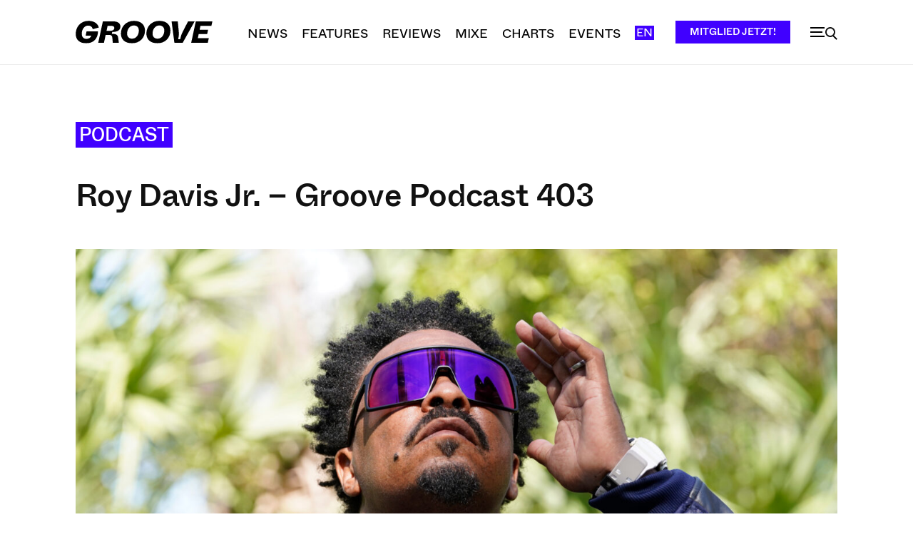

--- FILE ---
content_type: text/html; charset=UTF-8
request_url: https://groove.de/wp-admin/admin-ajax.php?td_theme_name=Newspaper&v=12.7.1
body_size: -105
content:
{"255109":798}

--- FILE ---
content_type: image/svg+xml
request_url: https://groove.de/wp-content/uploads/2021/03/groove_logo_pos_basic_white.svg
body_size: 2221
content:
<?xml version="1.0" encoding="UTF-8"?> <svg xmlns="http://www.w3.org/2000/svg" xmlns:xlink="http://www.w3.org/1999/xlink" version="1.1" id="Ebene_1" x="0px" y="0px" viewBox="0 0 495 83" style="enable-background:new 0 0 495 83;" xml:space="preserve" shape-rendering="geometricPrecision"> <style type="text/css"> .st0{fill:#FFFFFF;} </style> <g id="Page-1"> <g id="Desktop-HD-Copy-5" transform="translate(-96.000000, -90.000000)"> <g id="Group-2" transform="translate(96.400000, 90.640000)"> <g id="groove_logo_pos_basic" transform="translate(0.000000, -0.000000)"> <path id="Path" class="st0" d="M38,82.1c27.6,0,42.2-18.7,42.5-43.3H39l-3.2,15.5h20.3C53.8,61.8,46.8,66,38.8,66 c-9.6,0-17-5.8-17-19.1c0-13.8,7.9-29.5,23.3-29.5c10.3,0,14.8,6.7,16.7,13.1l21.7-6C80.7,12.9,69.2,0,46.4,0 C16.8,0,0,23.1,0,47.6C0,70.6,15,82.1,38,82.1z"></path> <path id="Combined-Shape" class="st0" d="M135.3,1.9c16.2,0,26.2,6.7,26.2,18.9c0,16.3-15.8,19.9-29.5,19.8l0,0l-1.5,6.7 c14.5,0.2,21.6,2.8,23.1,15.4l0,0l2.2,17.4h-22l-1.5-18c-0.7-7.9-4.2-10.8-12.4-10.8l0,0h-11.7l-6.1,28.8H81.4L98.1,1.9H135.3z M129.5,18.3h-14.3l-3.8,17.9h15.3c8.5,0,12.9-4.7,12.9-10.2C139.5,20.7,135.7,18.3,129.5,18.3L129.5,18.3z"></path> <path id="Combined-Shape_00000107587143949004697910000014428084197623909800_" class="st0" d="M210.3,0c26.7,0,40,15.3,40,35.4 c0,26.7-19.2,46.6-46.7,46.6c-26.9,0-40.3-15.4-40.3-35.4C163.4,20,182.9,0,210.3,0z M210,16.9c-15,0-24.3,14.1-24.3,29.7 c0,11,6.4,18.6,18.2,18.6c15,0,24.3-14.2,24.3-29.9C228.2,24.5,221.8,16.9,210,16.9z"></path> <path id="Combined-Shape_00000080922970839921749000000011503318371224622487_" class="st0" d="M302.3,0c26.7,0,40,15.3,40,35.4 c0,26.7-19.2,46.6-46.7,46.6c-26.9,0-40.3-15.4-40.3-35.4C255.4,20,274.9,0,302.3,0z M302,16.9c-15,0-24.3,14.1-24.3,29.7 c0,11,6.4,18.6,18.2,18.6c15,0,24.3-14.2,24.3-29.9C320.2,24.5,313.9,16.9,302,16.9z"></path> <path id="Path_00000043443087750182315790000004909780821792214457_" class="st0" d="M386.8,80.2l43.2-78.3h-23.8L387.2,39 c-5.1,10-7.8,19.1-9.4,28.2h-7.5c2.2-8.9,3-18,2-30.1l-3.5-35.2h-22.4l10.2,78.3H386.8z"></path> <polygon id="Path_00000072986738469012729660000014597877715093349033_" class="st0" points="477.5,80.2 481,63.5 441.3,63.5 444.6,48 475.2,48 478.6,32.4 447.9,32.4 450.8,18.6 490.4,18.6 494,1.9 434.1,1.9 417.4,80.2 "></polygon> </g> </g> </g> </g> </svg> 